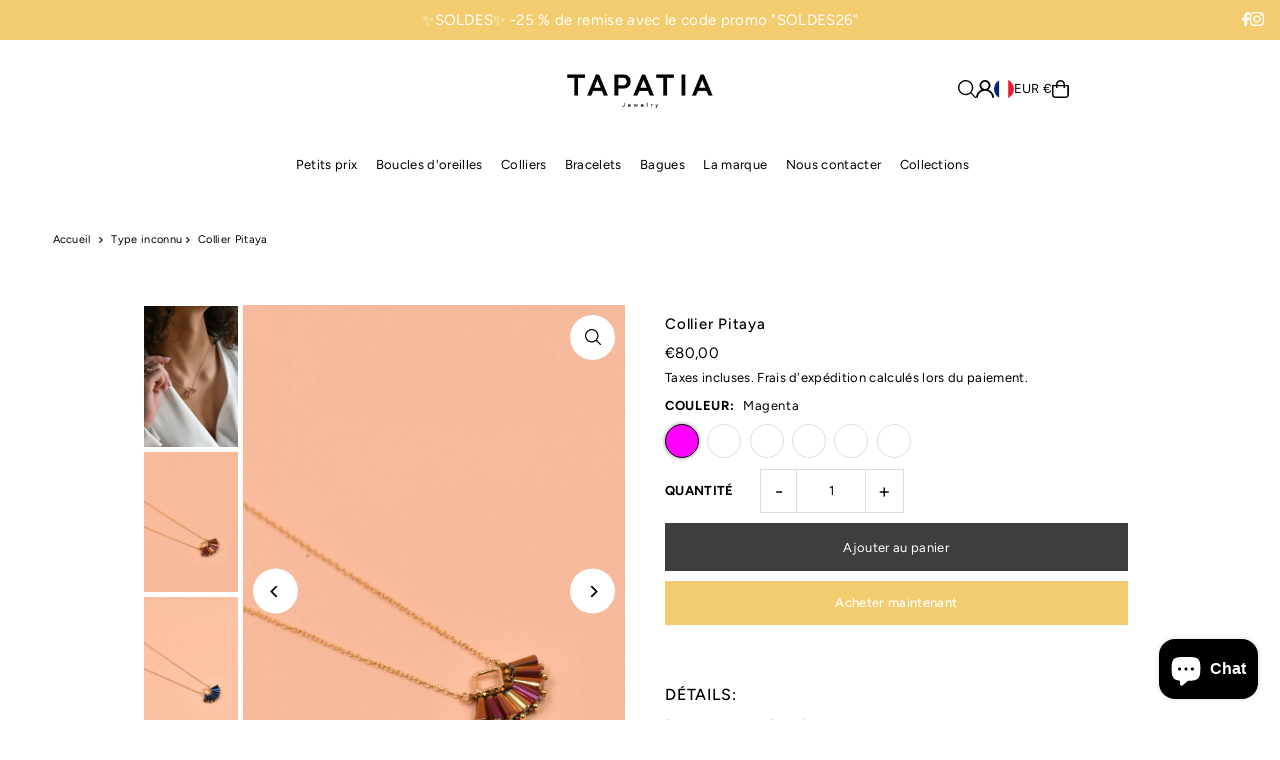

--- FILE ---
content_type: text/html; charset=utf-8
request_url: https://testimonioshop.com/products/collier-pitaya?view=listing
body_size: 4780
content:



<template data-html="listing">

  <div class="product--grid-image image_portrait">

  






  


  <a href="/products/collier-pitaya" title="Collier Pitaya"><div class="reveal">
        
          



<div class="box-ratio " style="padding-bottom: 149.86666666666665%;">
  <img src="//testimonioshop.com/cdn/shop/products/Collier-Pitaya-Corail.jpg?v=1678551303&amp;width=700" alt="Collier Pitaya" srcset="//testimonioshop.com/cdn/shop/products/Collier-Pitaya-Corail.jpg?v=1678551303&amp;width=200 200w, //testimonioshop.com/cdn/shop/products/Collier-Pitaya-Corail.jpg?v=1678551303&amp;width=300 300w, //testimonioshop.com/cdn/shop/products/Collier-Pitaya-Corail.jpg?v=1678551303&amp;width=400 400w, //testimonioshop.com/cdn/shop/products/Collier-Pitaya-Corail.jpg?v=1678551303&amp;width=500 500w, //testimonioshop.com/cdn/shop/products/Collier-Pitaya-Corail.jpg?v=1678551303&amp;width=600 600w, //testimonioshop.com/cdn/shop/products/Collier-Pitaya-Corail.jpg?v=1678551303&amp;width=700 700w" width="700" height="1049" loading="lazy" fetchpriority="auto" sizes="(min-width: 1601px) 2000px,(min-width: 768px) and (max-width: 1600px) 1200px,(max-width: 767px) 100vw, 900px">
</div>
<noscript><img src="//testimonioshop.com/cdn/shop/products/Collier-Pitaya-Corail.jpg?v=1678551303&amp;width=700" alt="Collier Pitaya" srcset="//testimonioshop.com/cdn/shop/products/Collier-Pitaya-Corail.jpg?v=1678551303&amp;width=352 352w, //testimonioshop.com/cdn/shop/products/Collier-Pitaya-Corail.jpg?v=1678551303&amp;width=700 700w" width="700" height="1049"></noscript>

        
        
          <div class="hidden">
            
            



<div class="box-ratio " style="padding-bottom: 149.81711777615217%;">
  <img src="//testimonioshop.com/cdn/shop/files/DSC_8806-2.jpg?v=1714486657&amp;width=700" alt="Collier Pitaya" srcset="//testimonioshop.com/cdn/shop/files/DSC_8806-2.jpg?v=1714486657&amp;width=200 200w, //testimonioshop.com/cdn/shop/files/DSC_8806-2.jpg?v=1714486657&amp;width=300 300w, //testimonioshop.com/cdn/shop/files/DSC_8806-2.jpg?v=1714486657&amp;width=400 400w, //testimonioshop.com/cdn/shop/files/DSC_8806-2.jpg?v=1714486657&amp;width=500 500w, //testimonioshop.com/cdn/shop/files/DSC_8806-2.jpg?v=1714486657&amp;width=600 600w, //testimonioshop.com/cdn/shop/files/DSC_8806-2.jpg?v=1714486657&amp;width=700 700w" width="700" height="1049" loading="lazy" fetchpriority="auto" sizes="(min-width: 1601px) 2000px,(min-width: 768px) and (max-width: 1600px) 1200px,(max-width: 767px) 100vw, 900px">
</div>
<noscript><img src="//testimonioshop.com/cdn/shop/files/DSC_8806-2.jpg?v=1714486657&amp;width=700" alt="Collier Pitaya" srcset="//testimonioshop.com/cdn/shop/files/DSC_8806-2.jpg?v=1714486657&amp;width=352 352w, //testimonioshop.com/cdn/shop/files/DSC_8806-2.jpg?v=1714486657&amp;width=700 700w" width="700" height="1049"></noscript>

          </div><!-- /.hidden -->
        
      </div><!-- /.reveal --></a>

  

  
    


  <div class="product--grid_add" data-section-type="product-grid-add">
    


      <wau-quick-add>
        <details
          data-product-form-id="product-form-6939139047489"
          data-product-id="6939139047489"
        >
          <script class="product-json" type="application/json">
  {
      "id": 6939139047489,
      "title": "Collier Pitaya",
      "handle": "collier-pitaya",
      "description": "\u003cp\u003e \u003c\/p\u003e\n\u003ch3 data-mce-fragment=\"1\"\u003e\u003cspan data-mce-fragment=\"1\"\u003eDÉTAILS:\u003c\/span\u003e\u003c\/h3\u003e\n\u003ctable width=\"100%\" data-mce-fragment=\"1\" style=\"height: 137.2px;\"\u003e\n\u003ctbody data-mce-fragment=\"1\"\u003e\n\u003ctr data-mce-fragment=\"1\" style=\"height: 19.6px;\"\u003e\n\u003ctd data-mce-fragment=\"1\" style=\"height: 19.6px;\"\u003eRetours \u003c\/td\u003e\n\u003ctd data-mce-fragment=\"1\" style=\"height: 19.6px;\"\u003eGratuits \u003c\/td\u003e\n\u003c\/tr\u003e\n\u003ctr data-mce-fragment=\"1\" style=\"height: 19.6px;\"\u003e\n\u003ctd data-mce-fragment=\"1\" style=\"height: 19.6px;\"\u003eLivraison\u003c\/td\u003e\n\u003ctd data-mce-fragment=\"1\" style=\"height: 19.6px;\"\u003e2-3 jours ouvrés\u003c\/td\u003e\n\u003c\/tr\u003e\n\u003ctr data-mce-fragment=\"1\" style=\"height: 19.6px;\"\u003e\n\u003ctd data-mce-fragment=\"1\" style=\"height: 19.6px;\"\u003eGarantie \u003c\/td\u003e\n\u003ctd data-mce-fragment=\"1\" style=\"height: 19.6px;\"\u003e3 mois \u003c\/td\u003e\n\u003c\/tr\u003e\n\u003ctr data-mce-fragment=\"1\" style=\"height: 19.6px;\"\u003e\n\u003ctd data-mce-fragment=\"1\" style=\"height: 19.6px;\"\u003eMatériaux \u003c\/td\u003e\n\u003ctd data-mce-fragment=\"1\" style=\"height: 19.6px;\"\u003ePlaqué or, cristaux, pierres semi précieuses \u003c\/td\u003e\n\u003c\/tr\u003e\n\u003ctr data-mce-fragment=\"1\" style=\"height: 19.6px;\"\u003e\n\u003ctd data-mce-fragment=\"1\" style=\"height: 19.6px;\"\u003eFabrication \u003c\/td\u003e\n\u003ctd data-mce-fragment=\"1\" style=\"height: 19.6px;\"\u003eArtisans Passionnés \u003c\/td\u003e\n\u003c\/tr\u003e\n\u003ctr style=\"height: 19.6px;\"\u003e\n\u003ctd style=\"height: 19.6px;\"\u003eLongueur \u003cbr\u003e\n\u003c\/td\u003e\n\u003ctd style=\"height: 19.6px;\"\u003e20 cm\u003cbr\u003e\n\u003c\/td\u003e\n\u003c\/tr\u003e\n\u003c\/tbody\u003e\n\u003c\/table\u003e\n\u003cp data-mce-fragment=\"1\"\u003e\u003cbr\u003e\u003c\/p\u003e\n\u003cp data-mce-fragment=\"1\"\u003e\u003cbr\u003e\u003c\/p\u003e\n\u003cp data-mce-fragment=\"1\"\u003e\u003cimg src=\"https:\/\/cdn.shopify.com\/s\/files\/1\/1602\/4557\/files\/Sans_titre_2.jpg?v=1605667249\" alt=\"\" data-mce-fragment=\"1\" data-mce-src=\"https:\/\/cdn.shopify.com\/s\/files\/1\/1602\/4557\/files\/Sans_titre_2.jpg?v=1605667249\"\u003e\u003c\/p\u003e",
      "published_at": [7,16,17,11,3,2023,6,70,false,"CET"],
      "created_at": [39,58,9,21,1,2023,6,21,false,"CET"],
      "vendor": "Testimonio",
      "type": "",
      "tags": [],
      "price": 8000,
      "price_min": 8000,
      "price_max": 8000,
      "available": true,
      "unit_price_separator": "par",
      "price_varies": false,
      "compare_at_price": null,
      "compare_at_price_min": 0,
      "compare_at_price_max": 0,
      "compare_at_price_varies": false,
      "variants": [
        {
          "id": 48013577191764,
          "title": "Magenta",
          "option1": "Magenta",
          "option2": null,
          "option3": null,
          "sku": "",
          "featured_image": {
              "id": 55118377058644,
              "product_id": 55118377058644,
              "position": 2,
              "created_at": [7,16,17,11,3,2023,6,70,false,"CET"],
              "updated_at": [39,58,9,21,1,2023,6,21,false,"CET"],
              "alt": "Collier Pitaya",
              "width": 1367,
              "height": 2048,
              "src": "\/\/testimonioshop.com\/cdn\/shop\/files\/DSC_8806-2.jpg?v=1714486657"
          },
          "available": true,
          "options": ["Magenta"],
          "price": 8000,
          "unit_price_measurement": {
            "measured_type": null,
            "quantity_unit": null,
            "quantity_value": null,
            "reference_unit": null,
            "reference_value": null
          },
          "unit_price": null,
          "weight": 0,
          "weight_unit": "g",
          "weight_in_unit": 0.0,
          "compare_at_price": null,
          "inventory_management": "shopify",
          "inventory_quantity": 3,
          "inventory_policy": "continue",
          "barcode": "",
          "featured_media": {
            "alt": "Collier Pitaya",
            "id": 47847104315732,
            "position": 2,
            "preview_image": {
              "aspect_ratio": 0.66748046875,
              "height": 2048,
              "width": 1367
            }
          }
        },
      
        {
          "id": 40354393948225,
          "title": "Corail",
          "option1": "Corail",
          "option2": null,
          "option3": null,
          "sku": "",
          "featured_image": {
              "id": 48089912672596,
              "product_id": 48089912672596,
              "position": 1,
              "created_at": [7,16,17,11,3,2023,6,70,false,"CET"],
              "updated_at": [39,58,9,21,1,2023,6,21,false,"CET"],
              "alt": "Collier Pitaya",
              "width": 3000,
              "height": 4496,
              "src": "\/\/testimonioshop.com\/cdn\/shop\/products\/Collier-Pitaya-Corail.jpg?v=1678551303"
          },
          "available": true,
          "options": ["Corail"],
          "price": 8000,
          "unit_price_measurement": {
            "measured_type": null,
            "quantity_unit": null,
            "quantity_value": null,
            "reference_unit": null,
            "reference_value": null
          },
          "unit_price": null,
          "weight": 0,
          "weight_unit": "g",
          "weight_in_unit": 0.0,
          "compare_at_price": null,
          "inventory_management": "shopify",
          "inventory_quantity": 1,
          "inventory_policy": "continue",
          "barcode": "",
          "featured_media": {
            "alt": "Collier Pitaya",
            "id": 40689153999188,
            "position": 1,
            "preview_image": {
              "aspect_ratio": 0.6672597864768683,
              "height": 4496,
              "width": 3000
            }
          }
        },
      
        {
          "id": 47642438992212,
          "title": "Blanc",
          "option1": "Blanc",
          "option2": null,
          "option3": null,
          "sku": "",
          "featured_image": {
              "id": 53896619655508,
              "product_id": 53896619655508,
              "position": 4,
              "created_at": [7,16,17,11,3,2023,6,70,false,"CET"],
              "updated_at": [39,58,9,21,1,2023,6,21,false,"CET"],
              "alt": "Collier Pitaya",
              "width": 1000,
              "height": 1500,
              "src": "\/\/testimonioshop.com\/cdn\/shop\/files\/PhotoProduits_4.jpg?v=1716570854"
          },
          "available": true,
          "options": ["Blanc"],
          "price": 8000,
          "unit_price_measurement": {
            "measured_type": null,
            "quantity_unit": null,
            "quantity_value": null,
            "reference_unit": null,
            "reference_value": null
          },
          "unit_price": null,
          "weight": 0,
          "weight_unit": "g",
          "weight_in_unit": 0.0,
          "compare_at_price": null,
          "inventory_management": "shopify",
          "inventory_quantity": 3,
          "inventory_policy": "continue",
          "barcode": "",
          "featured_media": {
            "alt": "Collier Pitaya",
            "id": 46605794050388,
            "position": 4,
            "preview_image": {
              "aspect_ratio": 0.6666666666666666,
              "height": 1500,
              "width": 1000
            }
          }
        },
      
        {
          "id": 46879219319124,
          "title": "Multicolores",
          "option1": "Multicolores",
          "option2": null,
          "option3": null,
          "sku": "",
          "featured_image": {
              "id": 53896675688788,
              "product_id": 53896675688788,
              "position": 5,
              "created_at": [7,16,17,11,3,2023,6,70,false,"CET"],
              "updated_at": [39,58,9,21,1,2023,6,21,false,"CET"],
              "alt": "Collier Pitaya",
              "width": 1000,
              "height": 1500,
              "src": "\/\/testimonioshop.com\/cdn\/shop\/files\/Photo_Produits_5.jpg?v=1708603920"
          },
          "available": true,
          "options": ["Multicolores"],
          "price": 8000,
          "unit_price_measurement": {
            "measured_type": null,
            "quantity_unit": null,
            "quantity_value": null,
            "reference_unit": null,
            "reference_value": null
          },
          "unit_price": null,
          "weight": 0,
          "weight_unit": "g",
          "weight_in_unit": 0.0,
          "compare_at_price": null,
          "inventory_management": "shopify",
          "inventory_quantity": 3,
          "inventory_policy": "continue",
          "barcode": "90120025",
          "featured_media": {
            "alt": "Collier Pitaya",
            "id": 46605849559380,
            "position": 5,
            "preview_image": {
              "aspect_ratio": 0.6666666666666666,
              "height": 1500,
              "width": 1000
            }
          }
        },
      
        {
          "id": 40354394013761,
          "title": "Bleu",
          "option1": "Bleu",
          "option2": null,
          "option3": null,
          "sku": "",
          "featured_image": {
              "id": 55528507572564,
              "product_id": 55528507572564,
              "position": 3,
              "created_at": [7,16,17,11,3,2023,6,70,false,"CET"],
              "updated_at": [39,58,9,21,1,2023,6,21,false,"CET"],
              "alt": "Collier Pitaya",
              "width": 1367,
              "height": 2048,
              "src": "\/\/testimonioshop.com\/cdn\/shop\/files\/DSC_8863-2.jpg?v=1716570807"
          },
          "available": true,
          "options": ["Bleu"],
          "price": 8000,
          "unit_price_measurement": {
            "measured_type": null,
            "quantity_unit": null,
            "quantity_value": null,
            "reference_unit": null,
            "reference_value": null
          },
          "unit_price": null,
          "weight": 0,
          "weight_unit": "g",
          "weight_in_unit": 0.0,
          "compare_at_price": null,
          "inventory_management": "shopify",
          "inventory_quantity": 1,
          "inventory_policy": "continue",
          "barcode": "",
          "featured_media": {
            "alt": "Collier Pitaya",
            "id": 48272182608212,
            "position": 3,
            "preview_image": {
              "aspect_ratio": 0.66748046875,
              "height": 2048,
              "width": 1367
            }
          }
        },
      
        {
          "id": 50911903613268,
          "title": "Noir",
          "option1": "Noir",
          "option2": null,
          "option3": null,
          "sku": null,
          "featured_image": {
              "id": null,
              "product_id": null,
              "position": null,
              "created_at": [7,16,17,11,3,2023,6,70,false,"CET"],
              "updated_at": [39,58,9,21,1,2023,6,21,false,"CET"],
              "alt": null,
              "width": null,
              "height": null,
              "src": null
          },
          "available": true,
          "options": ["Noir"],
          "price": 8000,
          "unit_price_measurement": {
            "measured_type": null,
            "quantity_unit": null,
            "quantity_value": null,
            "reference_unit": null,
            "reference_value": null
          },
          "unit_price": null,
          "weight": 0,
          "weight_unit": "g",
          "weight_in_unit": 0.0,
          "compare_at_price": null,
          "inventory_management": "shopify",
          "inventory_quantity": 1,
          "inventory_policy": "continue",
          "barcode": "",
          "featured_media": {
            "alt": null,
            "id": null,
            "position": null,
            "preview_image": {
              "aspect_ratio": null,
              "height": null,
              "width": null
            }
          }
        }
      ],
      "images": ["\/\/testimonioshop.com\/cdn\/shop\/products\/Collier-Pitaya-Corail.jpg?v=1678551303","\/\/testimonioshop.com\/cdn\/shop\/files\/DSC_8806-2.jpg?v=1714486657","\/\/testimonioshop.com\/cdn\/shop\/files\/DSC_8863-2.jpg?v=1716570807","\/\/testimonioshop.com\/cdn\/shop\/files\/PhotoProduits_4.jpg?v=1716570854","\/\/testimonioshop.com\/cdn\/shop\/files\/Photo_Produits_5.jpg?v=1708603920"],
      "featured_image": "\/\/testimonioshop.com\/cdn\/shop\/products\/Collier-Pitaya-Corail.jpg?v=1678551303",
      "featured_media": {"alt":null,"id":40689153999188,"position":1,"preview_image":{"aspect_ratio":0.667,"height":4496,"width":3000,"src":"\/\/testimonioshop.com\/cdn\/shop\/products\/Collier-Pitaya-Corail.jpg?v=1678551303"},"aspect_ratio":0.667,"height":4496,"media_type":"image","src":"\/\/testimonioshop.com\/cdn\/shop\/products\/Collier-Pitaya-Corail.jpg?v=1678551303","width":3000},
      "featured_media_id": 40689153999188,
      "options": ["Couleur"],
      "url": "\/products\/collier-pitaya",
      "media": [
        {
          "alt": "Collier Pitaya",
          "id": 40689153999188,
          "position": 1,
          "preview_image": {
            "aspect_ratio": 0.6672597864768683,
            "height": 4496,
            "width": 3000
          },
          "aspect_ratio": 0.6672597864768683,
          "height": 4496,
          "media_type": "image",
          "src": {"alt":null,"id":40689153999188,"position":1,"preview_image":{"aspect_ratio":0.667,"height":4496,"width":3000,"src":"\/\/testimonioshop.com\/cdn\/shop\/products\/Collier-Pitaya-Corail.jpg?v=1678551303"},"aspect_ratio":0.667,"height":4496,"media_type":"image","src":"\/\/testimonioshop.com\/cdn\/shop\/products\/Collier-Pitaya-Corail.jpg?v=1678551303","width":3000},
          "width": 3000
        },
    
        {
          "alt": "Collier Pitaya",
          "id": 47847104315732,
          "position": 2,
          "preview_image": {
            "aspect_ratio": 0.66748046875,
            "height": 2048,
            "width": 1367
          },
          "aspect_ratio": 0.66748046875,
          "height": 2048,
          "media_type": "image",
          "src": {"alt":null,"id":47847104315732,"position":2,"preview_image":{"aspect_ratio":0.667,"height":2048,"width":1367,"src":"\/\/testimonioshop.com\/cdn\/shop\/files\/DSC_8806-2.jpg?v=1714486657"},"aspect_ratio":0.667,"height":2048,"media_type":"image","src":"\/\/testimonioshop.com\/cdn\/shop\/files\/DSC_8806-2.jpg?v=1714486657","width":1367},
          "width": 1367
        },
    
        {
          "alt": "Collier Pitaya",
          "id": 48272182608212,
          "position": 3,
          "preview_image": {
            "aspect_ratio": 0.66748046875,
            "height": 2048,
            "width": 1367
          },
          "aspect_ratio": 0.66748046875,
          "height": 2048,
          "media_type": "image",
          "src": {"alt":null,"id":48272182608212,"position":3,"preview_image":{"aspect_ratio":0.667,"height":2048,"width":1367,"src":"\/\/testimonioshop.com\/cdn\/shop\/files\/DSC_8863-2.jpg?v=1716570807"},"aspect_ratio":0.667,"height":2048,"media_type":"image","src":"\/\/testimonioshop.com\/cdn\/shop\/files\/DSC_8863-2.jpg?v=1716570807","width":1367},
          "width": 1367
        },
    
        {
          "alt": "Collier Pitaya",
          "id": 46605794050388,
          "position": 4,
          "preview_image": {
            "aspect_ratio": 0.6666666666666666,
            "height": 1500,
            "width": 1000
          },
          "aspect_ratio": 0.6666666666666666,
          "height": 1500,
          "media_type": "image",
          "src": {"alt":null,"id":46605794050388,"position":4,"preview_image":{"aspect_ratio":0.667,"height":1500,"width":1000,"src":"\/\/testimonioshop.com\/cdn\/shop\/files\/PhotoProduits_4.jpg?v=1716570854"},"aspect_ratio":0.667,"height":1500,"media_type":"image","src":"\/\/testimonioshop.com\/cdn\/shop\/files\/PhotoProduits_4.jpg?v=1716570854","width":1000},
          "width": 1000
        },
    
        {
          "alt": "Collier Pitaya",
          "id": 46605849559380,
          "position": 5,
          "preview_image": {
            "aspect_ratio": 0.6666666666666666,
            "height": 1500,
            "width": 1000
          },
          "aspect_ratio": 0.6666666666666666,
          "height": 1500,
          "media_type": "image",
          "src": {"alt":null,"id":46605849559380,"position":5,"preview_image":{"aspect_ratio":0.667,"height":1500,"width":1000,"src":"\/\/testimonioshop.com\/cdn\/shop\/files\/Photo_Produits_5.jpg?v=1708603920"},"aspect_ratio":0.667,"height":1500,"media_type":"image","src":"\/\/testimonioshop.com\/cdn\/shop\/files\/Photo_Produits_5.jpg?v=1708603920","width":1000},
          "width": 1000
        }
    ]
  }
</script>

          <summary>
            <svg class="icon--icon-theme-bag details--closed" height="18px" viewBox="0 0 18 20" version="1.1" xmlns="http://www.w3.org/2000/svg" xmlns:xlink="http://www.w3.org/1999/xlink">
      <g class="hover-fill" fill="var(--text-color)" stroke="none" stroke-width="1" fill-rule="evenodd">
          <g transform="translate(-276.000000, -149.000000)" fill="var(--text-color)" fill-rule="nonzero">
              <g transform="translate(276.000000, 149.000000)">
                  <path d="M14.3969883,19.9999971 L3.4887208,19.9999971 C1.57856357,19.9999971 0.0300751793,18.4515057 0.0300751793,16.5413485 C0.0300751793,16.5112733 0.0300751793,16.4120252 0,16.1654088 L0,16.0751832 L0,5.41353217 L17.8902204,5.41353217 L17.8902204,16.163905 C17.8631527,16.4135322 17.8601452,16.5112733 17.8601452,16.5413485 C17.860146,17.4594205 17.4951348,18.3398249 16.8455369,18.9885766 C16.195939,19.6373283 15.3150596,20.0011916 14.3969883,19.9999971 Z M1.64962358,16.0315742 C1.66991451,16.2007908 1.68145869,16.3709419 1.68421004,16.5413485 C1.68421004,17.5379523 2.49211702,18.3458593 3.4887208,18.3458593 L14.3969883,18.3458593 C15.3935921,18.3458593 16.2014991,17.5379523 16.2014991,16.5413485 C16.2043429,16.3709458 16.2158868,16.2007995 16.2360855,16.0315742 L16.2360855,7.06766703 L1.64962358,7.06766703 L1.64962358,16.0315742 Z"></path>
                  <path d="M13.7729284,8.81353119 L12.1187935,8.81353119 L12.1187935,4.73684064 C12.1187935,3.03430919 10.7386191,1.65413476 9.03608761,1.65413476 C7.33355617,1.65413476 5.95338174,3.03430919 5.95338174,4.73684064 L5.95338174,8.81353119 L4.29924688,8.81353119 L4.29924688,4.73684064 C4.29924688,2.12075577 6.42000275,0 9.03608761,0 C11.6521725,0 13.7729284,2.12075577 13.7729284,4.73684064 L13.7729284,8.81353119 Z"></path>
              </g>
          </g>
      </g>
      <style>.product_listing_options .icon--icon-theme-bag:hover .hover-fill { fill: var(--text-color);}</style>
    </svg>






            <div class="icn-close details--open"></div>
          </summary>

          <form method="post" action="/cart/add" id="product-form-6939139047489" accept-charset="UTF-8" class="js-prod-form-submit" enctype="multipart/form-data" data-product-form="
      {
        &quot;money_format&quot;: &quot;€{{amount_with_comma_separator}}&quot;,
        &quot;enable_history&quot;: false,
        &quot;sold_out&quot;: &quot;Épuisé&quot;,
        &quot;button&quot;: &quot;Ajouter au panier&quot;,
        &quot;unavailable&quot;: &quot;Non disponible&quot;,
        &quot;swatches&quot;: &quot;swatches&quot;
      }
    " data-product-id="6939139047489"><input type="hidden" name="form_type" value="product" /><input type="hidden" name="utf8" value="✓" />

              <div class="product--grid_variants">

                
                  
<div class="swatches__container js-variant-selector" data-option-index="1" data-other-options='["option2","option3"]'>
  <p class="swatches__option-name h5"><strong>Couleur:</strong> <span id="selected-option-1" class="swatches__option-value">Magenta</span></p>

  
<!-- Checking Availability --><!-- Building Variant Image -->

    

    

    
      
      <div class="swatches__swatch--color swatch-element color swatches__shape--circle  js-swatch-element">

        
      <input type="radio" id="-6939139047489-couleur-0"
          class="swatches__form--input"
          name="couleur"
          value="Magenta"
          
          data-position="1"
          checked="checked">
    

        <label 
          class="swatches__form--label"
          for="-6939139047489-couleur-0" 
          tabindex="0"
          style="background-color: magenta;
          
            background-image: url(); background-position: center center; background-size: 50px;
          ">
        </label>
      </div>
    
    
  
<!-- Checking Availability --><!-- Building Variant Image -->

    

    

    
      
      <div class="swatches__swatch--color swatch-element color swatches__shape--circle  js-swatch-element">

        
      <input type="radio" id="-6939139047489-couleur-1"
          class="swatches__form--input"
          name="couleur"
          value="Corail"
          
          data-position="1"
          >
    

        <label 
          class="swatches__form--label"
          for="-6939139047489-couleur-1" 
          tabindex="0"
          style="background-color: corail;
          
            background-image: url(); background-position: center center; background-size: 50px;
          ">
        </label>
      </div>
    
    
  
<!-- Checking Availability --><!-- Building Variant Image -->

    

    

    
      
      <div class="swatches__swatch--color swatch-element color swatches__shape--circle  js-swatch-element">

        
      <input type="radio" id="-6939139047489-couleur-2"
          class="swatches__form--input"
          name="couleur"
          value="Blanc"
          
          data-position="1"
          >
    

        <label 
          class="swatches__form--label"
          for="-6939139047489-couleur-2" 
          tabindex="0"
          style="background-color: blanc;
          
            background-image: url(); background-position: center center; background-size: 50px;
          ">
        </label>
      </div>
    
    
  
<!-- Checking Availability --><!-- Building Variant Image -->

    

    

    
      
      <div class="swatches__swatch--color swatch-element color swatches__shape--circle  js-swatch-element">

        
      <input type="radio" id="-6939139047489-couleur-3"
          class="swatches__form--input"
          name="couleur"
          value="Multicolores"
          
          data-position="1"
          >
    

        <label 
          class="swatches__form--label"
          for="-6939139047489-couleur-3" 
          tabindex="0"
          style="background-color: multicolores;
          
            background-image: url(); background-position: center center; background-size: 50px;
          ">
        </label>
      </div>
    
    
  
<!-- Checking Availability --><!-- Building Variant Image -->

    

    

    
      
      <div class="swatches__swatch--color swatch-element color swatches__shape--circle  js-swatch-element">

        
      <input type="radio" id="-6939139047489-couleur-4"
          class="swatches__form--input"
          name="couleur"
          value="Bleu"
          
          data-position="1"
          >
    

        <label 
          class="swatches__form--label"
          for="-6939139047489-couleur-4" 
          tabindex="0"
          style="background-color: bleu;
          
            background-image: url(); background-position: center center; background-size: 50px;
          ">
        </label>
      </div>
    
    
  
<!-- Checking Availability --><!-- Building Variant Image -->

    

    

    
      
      <div class="swatches__swatch--color swatch-element color swatches__shape--circle  js-swatch-element">

        
      <input type="radio" id="-6939139047489-couleur-5"
          class="swatches__form--input"
          name="couleur"
          value="Noir"
          
          data-position="1"
          >
    

        <label 
          class="swatches__form--label"
          for="-6939139047489-couleur-5" 
          tabindex="0"
          style="background-color: noir;
          
            background-image: url(); background-position: center center; background-size: 50px;
          ">
        </label>
      </div>
    
    
  
</div>

                

                <input class="formVariantId" name="id" type="hidden" value="48013577191764">
                <input type="button" class="button add add-to-cart js-ajax-submit" name="button" value="Ajouter au panier">
                <div class="note note-error js-error-msg" style="display: none">
                  <p>Erreur de panier Certains articles sont devenus indisponibles. Mettez à jour la quantité et réessayez.</p>
                </div>

              </div><!-- product variants -->
          <input type="hidden" name="product-id" value="6939139047489" /></form>

        </details>
      </wau-quick-add>

    
  </div>

  

</div>

<div class="product--details">
  <a href="/products/collier-pitaya" class="js-product--details-link">
    
    <h3 class="mb0">Collier Pitaya</h3>
  </a>

  

    
<div class="price price--listing"
><dl class="price__regular">
    <dt>
      <span class="visually-hidden visually-hidden--inline">Prix ordinaire</span>
    </dt>
    <dd>
      <span class="price-item price-item--regular">€80,00
</span>
    </dd>
  </dl>
  <dl class="price__sale">
    <dt>
      <span class="visually-hidden visually-hidden--inline">Prix soldes</span>
    </dt>
    <dd>
      <span class="price-item price-item--sale">€80,00
</span>
    </dd>
    <dt>
      <span class="visually-hidden visually-hidden--inline">Prix ordinaire</span>
    </dt>
    <dd>
      <s class="price-item price-item--regular">
        
      </s>
    </dd>
  </dl>
  <div class="price__badges">
  
  </div>
  <dl class="price__unit">
    <dt>
      <span class="visually-hidden visually-hidden--inline">Prix unitaire</span>
    </dt>
    <dd class="price-unit-price"><span></span><span aria-hidden="true">/</span><span class="visually-hidden">par&nbsp;</span><span></span></dd>
  </dl>
</div>


    <div class="product_listing_options">

  
  
    <div class="col-swatch">
      <ul data-option-index="0" class="couleur options">
        
        
        

        
          
          
          
            

              <li data-option-title="Magenta" data-href="//testimonioshop.com/cdn/shop/files/DSC_8806-2.jpg?v=1714486657&width=800" class="color magenta">
                <a href="/products/collier-pitaya?variant=48013577191764">
                  
<span class="custom-image css-color" style="width: 20px; height: 20px; background-color: magenta;"></span>
                  
                </a>
              </li>
              
            

            
          
        
          
          
          
            

              <li data-option-title="Corail" data-href="//testimonioshop.com/cdn/shop/products/Collier-Pitaya-Corail.jpg?v=1678551303&width=800" class="color corail">
                <a href="/products/collier-pitaya?variant=40354393948225">
                  
<span class="custom-image css-color" style="width: 20px; height: 20px; background-color: corail;"></span>
                  
                </a>
              </li>
              
            

            
          
        
          
          
          
            

              <li data-option-title="Blanc" data-href="//testimonioshop.com/cdn/shop/files/PhotoProduits_4.jpg?v=1716570854&width=800" class="color blanc">
                <a href="/products/collier-pitaya?variant=47642438992212">
                  
<span class="custom-image css-color" style="width: 20px; height: 20px; background-color: blanc;"></span>
                  
                </a>
              </li>
              
            

            
          
        
          
          
          
            

              <li data-option-title="Multicolores" data-href="//testimonioshop.com/cdn/shop/files/Photo_Produits_5.jpg?v=1708603920&width=800" class="color multicolores">
                <a href="/products/collier-pitaya?variant=46879219319124">
                  
<span class="custom-image css-color" style="width: 20px; height: 20px; background-color: multicolores;"></span>
                  
                </a>
              </li>
              
            

            
          
        
          
          
          
            


            
          
        
          
          
          
            


            
          
        

        
          <li><a href="/products/collier-pitaya">+2 plus</a></li>
        
      </ul>
    </div><!-- .swatch -->
  

</div>

  

</div>


</template>


--- FILE ---
content_type: text/html; charset=utf-8
request_url: https://testimonioshop.com/?section_id=sections--26126072971604__countdown_rxmnnm
body_size: 517
content:
<div id="shopify-section-sections--26126072971604__countdown_rxmnnm" class="shopify-section shopify-section-group-header-group"><link href="//testimonioshop.com/cdn/shop/t/25/assets/section-countdown.css?v=54462256483194679451754045773" rel="stylesheet" type="text/css" media="all" />
<style data-shopify>
#shopify-section-sections--26126072971604__countdown_rxmnnm {
  --background: #f5cfb7;
  --text-color: #ffffff;
  --button-text: #ffffff;
  --button-color: #000000;
  --desktop-section-height: 200px;
  --mobile-section-height: 200px;
  --section-overlay-color: rgba(245, 207, 183, 0.0);
  --text-size: 14px;
  --clock-text-size: 14px;
}
</style>


<div class="global__section section-countdown global__section--margin mt0 mb0""
  data-section-id="sections--26126072971604__countdown_rxmnnm"
  data-section-type="countdown"
  data-base-url="https://testimonioshop.com/"
  data-launch-date="1764629700"
  data-aos="fade-up"
  >

  <div class="countdown--content_container row grid__wrapper rg0 pl0 pr0 edge">
    
    <div id="countdownWrapper" class="countdown__wrapper span-12 auto position-center">
      <div class="countdown__grid l-center">
        

          

          
            <div class="countdown__heading rte block-text_YfzGQe"
              data-aos="fade-up"
              data-aos-delay="100"
              >
                
                  <p><strong>✨CYBER MONDAY✨ -25% avec le code "VIP25"</strong></p>
                
            </div>
          
        

          
            <div class="countdown__time-container" 
              data-aos="fade-up"
              data-aos-delay="200"
              >
              
                  <p class="mb0">Countdown has ended</p>
              
              
            </div>
          

          
        
      </div>
    </div>
  </div>

  
    
      <style>
        #shopify-section-sections--26126072971604__countdown_rxmnnm {
          display: none;
        }
      </style>
    
  

</div>


</div>

--- FILE ---
content_type: text/html; charset=utf-8
request_url: https://testimonioshop.com/?section_id=sections--26126072971604__countdown_rxmnnm
body_size: -574
content:
<div id="shopify-section-sections--26126072971604__countdown_rxmnnm" class="shopify-section shopify-section-group-header-group"><link href="//testimonioshop.com/cdn/shop/t/25/assets/section-countdown.css?v=54462256483194679451754045773" rel="stylesheet" type="text/css" media="all" />
<style data-shopify>
#shopify-section-sections--26126072971604__countdown_rxmnnm {
  --background: #f5cfb7;
  --text-color: #ffffff;
  --button-text: #ffffff;
  --button-color: #000000;
  --desktop-section-height: 200px;
  --mobile-section-height: 200px;
  --section-overlay-color: rgba(245, 207, 183, 0.0);
  --text-size: 14px;
  --clock-text-size: 14px;
}
</style>


<div class="global__section section-countdown global__section--margin mt0 mb0""
  data-section-id="sections--26126072971604__countdown_rxmnnm"
  data-section-type="countdown"
  data-base-url="https://testimonioshop.com/"
  data-launch-date="1764629700"
  data-aos="fade-up"
  >

  <div class="countdown--content_container row grid__wrapper rg0 pl0 pr0 edge">
    
    <div id="countdownWrapper" class="countdown__wrapper span-12 auto position-center">
      <div class="countdown__grid l-center">
        

          

          
            <div class="countdown__heading rte block-text_YfzGQe"
              data-aos="fade-up"
              data-aos-delay="100"
              >
                
                  <p><strong>✨CYBER MONDAY✨ -25% avec le code "VIP25"</strong></p>
                
            </div>
          
        

          
            <div class="countdown__time-container" 
              data-aos="fade-up"
              data-aos-delay="200"
              >
              
                  <p class="mb0">Countdown has ended</p>
              
              
            </div>
          

          
        
      </div>
    </div>
  </div>

  
    
      <style>
        #shopify-section-sections--26126072971604__countdown_rxmnnm {
          display: none;
        }
      </style>
    
  

</div>


</div>

--- FILE ---
content_type: text/css
request_url: https://testimonioshop.com/cdn/shop/t/25/assets/section-countdown.css?v=54462256483194679451754045773
body_size: 74
content:
.countdown__time,.countdown__label,.countdown__how,.countdown__time-label{font-size:var(--font-size)}.countdown__time--wrapper{opacity:0;transition:opacity .5s ease-in;position:relative}.countdown__image,.countdown__wrapper.has--image{grid-row:1/1;grid-column:1/13!important}.countdown__image,.countdown--content_container.has--image{height:var(--desktop-section-height)}.countdown__image .box-ratio{padding-bottom:var(--desktop-section-height)!important;position:relative}@media screen and (max-width: 740px){.countdown__image,.countdown--content_container.has--image{height:var(--mobile-section-height)}.countdown__image .box-ratio{padding-bottom:var(--mobile-section-height)!important}}.countdown__image .box-ratio img{object-fit:cover;object-position:center;position:absolute;top:50%;left:50%;-webkit-transform:translate(-50%,-50%);-ms-transform:translate(-50%,-50%);-moz-transform:translate(-50%,-50%);-o-transform:translate(-50%,-50%);transform:translate(-50%,-50%);height:100%}.countdown__image:after{content:"";position:absolute;top:0;right:0;bottom:0;left:0;background:var(--section-overlay-color)}.countdown__image{position:relative}.countdown__wrapper.has--image.position-start{align-self:start}.countdown__wrapper.has--image.position-center{align-self:center}.countdown__wrapper.has--image.position-end{align-self:end}.countdown__wrapper.has--image .countdown__grid{background:transparent}.countdown__grid{display:flex;align-items:center;column-gap:50px;padding:20px;background:var(--background);color:var(--text-color);position:relative;z-index:1}.countdown__grid.l-center{justify-content:center}.countdown__grid.l-space-between{justify-content:space-between}.countdown__grid.l-flex-row{flex-direction:column;align-items:center;justify-content:center;row-gap:15px}.countdown__time-container{display:flex;flex-direction:row;gap:15px;align-items:center;justify-content:center;padding:0 5px}.countdown__grid.l-flex-row .countdown__time-container{display:flex;flex-direction:row;align-items:center;justify-content:center;flex-wrap:wrap}.countdown__colon-divider{position:absolute;top:0;right:-10px}.countdown__heading{display:flex;flex-direction:column}.countdown__heading.rte>*{color:var(--text-color);font-size:var(--text-size);margin-bottom:0}p.countdown__time{font-size:var(--clock-text-size)}.countdown__heading p a{text-decoration:underline}.countdown__button-wrapper{margin-left:10px}.countdown__grid.l-flex-row .countdown__button-wrapper{flex:1 0 100%;display:flex;align-items:center;justify-content:center;margin-left:0}.countdown__button-wrapper a.button,.countdown__button-wrapper a.button:hover,.countdown__button-wrapper a.button:visited{background:var(--button-color);color:var(--button-text);font-size:var(--clock-text-size) margin: 0 auto;padding:0 15px;display:inline-flex;align-items:center;justify-content:center;width:auto;height:48px;line-height:48px}@media screen and (max-width: 980px){.countdown__grid{flex-wrap:wrap;row-gap:15px}.countdown__time-container{display:flex;flex-direction:row;align-items:center;justify-content:center;flex-wrap:wrap}.countdown__button-wrapper{flex:1 0 100%;display:flex;align-items:center;justify-content:center;margin-left:0}}@media screen and (max-width: 740px){.countdown__grid{text-align:center}.countdown__grid.l-space-between{justify-content:center}}
/*# sourceMappingURL=/cdn/shop/t/25/assets/section-countdown.css.map?v=54462256483194679451754045773 */
